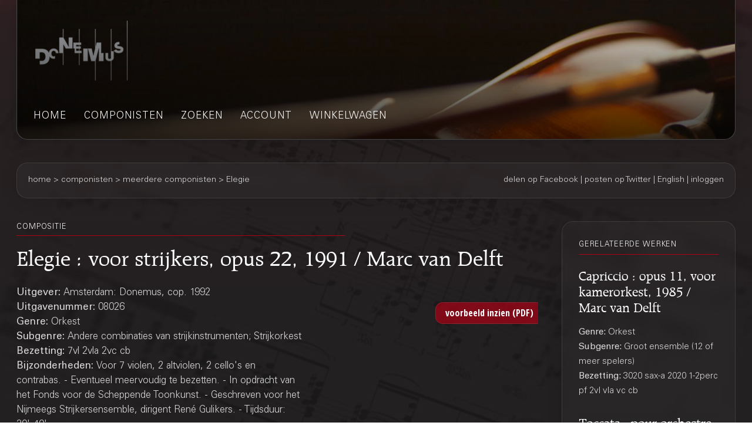

--- FILE ---
content_type: text/html;charset=UTF-8
request_url: https://webshop.donemus.nl/action/front/sheetmusic/8026/Elegie
body_size: 3612
content:
<!DOCTYPE html>
<html xmlns="http://www.w3.org/1999/xhtml">
	<head>
		<meta http-equiv="Content-type" content="text/html;charset=UTF-8"/>
		<meta name="viewport" content="width=device-width, initial-scale=1"/>
		<meta name="description" content="Elegie : voor strijkers, opus 22, 1991 / Marc van Delft">
		<title>Donemus Webwinkel &mdash; Elegie</title>
		<link rel="icon" type="image/x-icon" href="/favicon.ico?1,176"/>
		<link rel="stylesheet" type="text/css" href="https://fonts.googleapis.com/css?family=Open+Sans+Condensed:300,300italic,700&amp;subset=latin,latin-ext"/>
		<link rel="stylesheet" type="text/css" href="/css/front.css?1,176"/>
		<link rel="stylesheet" type="text/css" href="/css/donemus/jquery-ui-1.9.2.custom.css?1,176"/>
		<link rel="canonical" href="https://webshop.donemus.nl/action/front/sheetmusic/8026/Elegie"/>
		<!--[if lte IE 8]>
		<link rel="stylesheet" type="text/css" href="/css/front-msie.css?1,176"/>
		<![endif]-->
		<script type="text/javascript" src="/js/jquery-1.8.3.js?1,176"></script>
		<script type="text/javascript" src="/js/jquery-ui-1.9.2.custom.js?1,176"></script>
		<script type="text/javascript" src="/js/resources_nl.js?1,176"></script>
		<script type="text/javascript" src="/js/front.js?1,176"></script>
		</head>
	<body>
		<div id="donemus_alert" title="Donemus Webwinkel">
			<p id="donemus_alert_message">
			</p>
		</div>
		<div id="wrapper" class="wrapper-Sheetmusic">
			<div id="header_small">
				<div id="menu">
					<img src="/images/sep_grey.png" alt="|"/>
					<a href="/action/front/home">home</a><img src="/images/sep_grey.png" alt="|"/>
					<a href="/action/front/genre_list">genres</a><img src="/images/sep_grey.png" alt="|"/>
					<a href="/action/front/composer_list">componisten</a><img src="/images/sep_grey.png" alt="|"/>
					<a href="/action/front/search">zoeken</a><img src="/images/sep_grey.png" alt="|"/>
					<a href="/action/front/personal">account</a><img src="/images/sep_grey.png" alt="|"/>
					<a href="/action/front/cart">winkelwagen</a><img src="/images/sep_grey.png" alt="|"/>
				</div>
			</div>
			<div id="breadcrumb">
				<div id="breadcrumb_left">
					<a href="/action/front/home">home</a> &gt; <a href="/action/front/composer_list">componisten</a> &gt; meerdere componisten &gt; Elegie</div>
				<div id="breadcrumb_right">
					<a href="http://www.facebook.com/sharer.php?u=https%3a%2f%2fwebshop.donemus.nl%2faction%2ffront%2fsheetmusic%2f8026%2fElegie&amp;ref=fbshare&amp;t=Elegie+%3a+voor+strijkers%2c+opus+22%2c+1991+%2f+Marc+van+Delft" target="_blank">delen op Facebook</a>
						 | <a href="http://twitter.com/share?url=https%3a%2f%2fwebshop.donemus.nl%2faction%2ffront%2fsheetmusic%2f8026%2fElegie&amp;ref=twitbtn&amp;text=Elegie+%3a+voor+strijkers%2c+opus+22%2c+1991+%2f+Marc+van+Delft" target="_blank">posten op Twitter</a>
						 | <a href="/action/front/home?switchLanguage=&amp;newLanguage=en">English</a> | <a href="/action/front/login">inloggen</a></div>
			</div>
			<div id="body">
				<div id="column">
						<div id="left_column">
			<p class="title">gerelateerde werken</p>
				<p class="subheading">
	<a href="/action/front/sheetmusic/3831">Capriccio : opus 11, voor kamerorkest, 1985 / Marc van Delft</a></p>
<p class="content" style="padding-bottom: 6px;">
	<span class="b">
			Genre: 
		</span>
		Orkest<br/>
	<span class="b">
			Subgenre: 
		</span>
		Groot ensemble (12 of meer spelers)<br/>
	<span class="b">
			Bezetting: 
		</span>
		3020 sax-a 2020 1-2perc pf 2vl vla vc cb<br/>
	</p><p class="subheading">
	<a href="/action/front/sheetmusic/7648">Toccata : pour orchestre à cordes / Jan van Dijk</a></p>
<p class="content" style="padding-bottom: 6px;">
	<span class="b">
			Genre: 
		</span>
		Orkest<br/>
	<span class="b">
			Subgenre: 
		</span>
		Strijkorkest<br/>
	<span class="b">
			Bezetting: 
		</span>
		str<br/>
	</p><p class="subheading">
	<a href="/action/front/sheetmusic/17223">Concerto Rosso : for string quartet and string orchestra / Hanna Kulenty-Majoor</a></p>
<p class="content" style="padding-bottom: 6px;">
	<span class="b">
			Genre: 
		</span>
		Orkest<br/>
	<span class="b">
			Subgenre: 
		</span>
		Strijkorkest<br/>
	<span class="b">
			Bezetting: 
		</span>
		2vn vla vc str<br/>
	</p><p class="subheading">
	<a href="/action/front/sheetmusic/16384">Emotional Intelligence : for string orchestra / Petra Strahovnik</a></p>
<p class="content" style="padding-bottom: 6px;">
	<span class="b">
			Genre: 
		</span>
		Orkest<br/>
	<span class="b">
			Subgenre: 
		</span>
		Strijkorkest<br/>
	<span class="b">
			Bezetting: 
		</span>
		str<br/>
	</p><div class="divider"></div>
			
			&nbsp;
		</div>
		<div id="right_column">
			<p class="title">compositie</p>
			<p class="heading">
				Elegie : voor strijkers, opus 22, 1991 / Marc van Delft<br/>
			</p>
			<div style="overflow: hidden; position: relative;">
				<div style="overflow: hidden; position: relative; float: left; width: 485px;">
					<p class="content">
						<span class="b">
								Uitgever: 
							</span>
							Amsterdam: Donemus, cop. 1992<br/>
						<span class="b">
								Uitgavenummer: 
							</span>
							08026<br/>
						<span class="b">
								Genre: 
							</span>
							Orkest<br/>
						<span class="b">
								Subgenre: 
							</span>
							Andere combinaties van strijkinstrumenten; Strijkorkest<br/>
						<span class="b">
								Bezetting: 
							</span>
							7vl 2vla 2vc cb<br/>
						<span class="b">
								Bijzonderheden: 
							</span>
							Voor 7 violen, 2 altviolen, 2 cello&#039;s en contrabas. - Eventueel meervoudig te bezetten. - In opdracht van het Fonds voor de Scheppende Toonkunst. - Geschreven voor het Nijmeegs Strijkersensemble, dirigent René Gulikers. - Tijdsduur: 30&#039;-40&#039;<br/>
						<span class="b">
									Tijdsduur: 
								</span>
								40'00"<br/>
							<span class="b">
								Aantal spelers: 
							</span>
							12<br/>
						<span class="b">
								Compositiejaar: 
							</span>
							1991<br/>
						<span class="b">
							Status: 
						</span>
						volledig gedigitaliseerd (direct leverbaar)<br/>
					</p>
				</div>
				<div style="overflow: hidden; position: relative; float: right; width: 175px; text-align: right;">
					<form method="post" autocomplete="off" action="/action/front/sheetmusic" target="_blank"><input name="preview" type="hidden" value="1" /><input name="numdon" type="hidden" value="8026" /><input name="button_preview" style="margin-bottom: 6px;" id="button_preview" type="submit" value="voorbeeld inzien (PDF)" /><div style="display: none;"><input type="hidden" name="_sourcePage" value="aiZ1RTcfV3KOD0Lw8-OR3o3mC8zgxnHOv7ULiNso1BORtZuL1icR0w==" /><input type="hidden" name="__fp" value="m-3Aun93IfY=" /></div></form></div>
				</div>
			<div class="divider"></div>
			<p class="content">
					<span class="b">
										Overige auteurs:
									</span>
									<br/>
									<a href="/action/front/composer/Delft%2C+Marc+van">Delft, Marc van</a>
									(Componist)
								<br/>
							</p>
				<div class="divider"></div>
			<form method="post" autocomplete="off" action="/action/front/sheetmusic" id="frmOrder" onsubmit="return sm_check_order(false);"><input name="order" type="hidden" value="1" /><input name="numdon" type="hidden" value="8026" /><table class="content">
							<tr>
											<td colspan="4" class="subheading">
												Bladmuziek</td>
										</tr>
										<tr>
											<td colspan="4">
												Indien u dit werk gaat uitvoeren, dan kunt u <a href="https://donemus.nl/announce-your-event/" target="_blank">hier uw concert-informatie aangeven</a>. Donemus zorgt dan voor vermelding van het concert op de <a href="https://www.facebook.com/Donemus" target="_blank">Donemus Facebook pagina</a> en in de <a href="https://donemus.nl/upcoming-events/" target="_blank">Donemus Concertagenda</a>.</td>
										</tr>
										<tr>
											<td colspan="4">
												U kunt van dit werk de partituur of andere producten on-line aanschaffen. Indien u kiest voor een downloadbaar product, ontvangt u het product digitaal. In alle andere gevallen wordt deze naar u opgestuurd. Let op dat u voor iedere gebruiker een exemplaar van het product nodig heeft.</td>
										</tr>
										<tr>
											<td style="width: 97px;" class="b">
												Product</td>
											<td style="width: 341px;" class="b">
												Omschrijving</td>
											<td style="width: 97px;" class="b">
												Prijs/stuk</td>
											<td style="width: 116px;" class="b">
												Aantal</td>
										</tr>
									<tr>
															<td>
																Partituur</td>
															<td>
																Download naar Newzik (A4), 76 pagina's</td>
															<td>
																EUR  35,22</td>
															<td>
																<input type="button" class="small_button" id="button_buy_less_97275383_newzik" name="button_buy_less_97275383_newzik" value="-" onclick="return sm_buy_less('97275383_newzik', 1, 1000);"/>
																<input type="text" id="text_buy_97275383_newzik" name="text_buy_97275383_newzik" value="0" style="text-align: center;" maxlength="3" size="3" onchange="return sm_buy_change('97275383_newzik', 1, 1000);"/>
																<input type="button" class="small_button" id="button_buy_more_97275383_newzik" name="button_buy_more_97275383_newzik" value="+" onclick="return sm_buy_more('97275383_newzik', 1, 1000);"/>
															</td>
														</tr>
													<tr>
															<td>
																</td>
															<td>
																Download in PDF (A4), 76 pagina's</td>
															<td>
																EUR  42,27</td>
															<td>
																<input type="button" class="small_button" id="button_buy_less_97275383_download" name="button_buy_less_97275383_download" value="-" onclick="return sm_buy_less('97275383_download', 1, 1000);"/>
																<input type="text" id="text_buy_97275383_download" name="text_buy_97275383_download" value="0" style="text-align: center;" maxlength="3" size="3" onchange="return sm_buy_change('97275383_download', 1, 1000);"/>
																<input type="button" class="small_button" id="button_buy_more_97275383_download" name="button_buy_more_97275383_download" value="+" onclick="return sm_buy_more('97275383_download', 1, 1000);"/>
															</td>
														</tr>
													<tr>
															<td>
																</td>
															<td>
																Hardcopy, normal size (A4), 76 pagina's</td>
															<td>
																EUR  70,45</td>
															<td>
																<input type="button" class="small_button" id="button_buy_less_97275383_physicalmedium" name="button_buy_less_97275383_physicalmedium" value="-" onclick="return sm_buy_less('97275383_physicalmedium', 1, 1000);"/>
																<input type="text" id="text_buy_97275383_physicalmedium" name="text_buy_97275383_physicalmedium" value="0" style="text-align: center;" maxlength="3" size="3" onchange="return sm_buy_change('97275383_physicalmedium', 1, 1000);"/>
																<input type="button" class="small_button" id="button_buy_more_97275383_physicalmedium" name="button_buy_more_97275383_physicalmedium" value="+" onclick="return sm_buy_more('97275383_physicalmedium', 1, 1000);"/>
															</td>
														</tr>
													<tr>
									<td colspan="4" style="text-align: right;">
										<input name="button_buy" style="margin-bottom: 6px;" id="button_buy" type="submit" value="In winkelwagen plaatsen" /></td>
								</tr>
							</table>
						<div class="divider"></div>
					<div style="display: none;"><input type="hidden" name="_sourcePage" value="J_1sYuEJtNaOD0Lw8-OR3o3mC8zgxnHOv7ULiNso1BORtZuL1icR0w==" /><input type="hidden" name="__fp" value="W5QHn_7qGFA=" /></div></form><script type="text/javascript">
				$("#button_preview,#button_audio,#button_buy,#button_rent,#button_live,#button_cd,#button_send,#master\\.cancel").button();
			</script>
		</div>
	</div>
				</div>
			<div id="footer">
				Copyright &copy; 2012-2026 Donemus Publishing B.V. onder licentie van Stichting Donemus Beheer. Alle rechten voorbehouden.
				 - 
				<a href="files/privacypolicy.pdf">Privacybeleid</a>
			</div>
		</div>
		<script type="text/javascript">
					var _gaq = _gaq || [];
					_gaq.push(['_setAccount', 'UA-32390156-3']);
					_gaq.push(['_trackPageview']);
					
					(function() {
					  var ga = document.createElement('script'); ga.type = 'text/javascript'; ga.async = true;
					  ga.src = ('https:' == document.location.protocol ? 'https://ssl' : 'http://www') + '.google-analytics.com/ga.js';
					  var s = document.getElementsByTagName('script')[0]; s.parentNode.insertBefore(ga, s);
					})();
				</script>
			</body>
</html>
